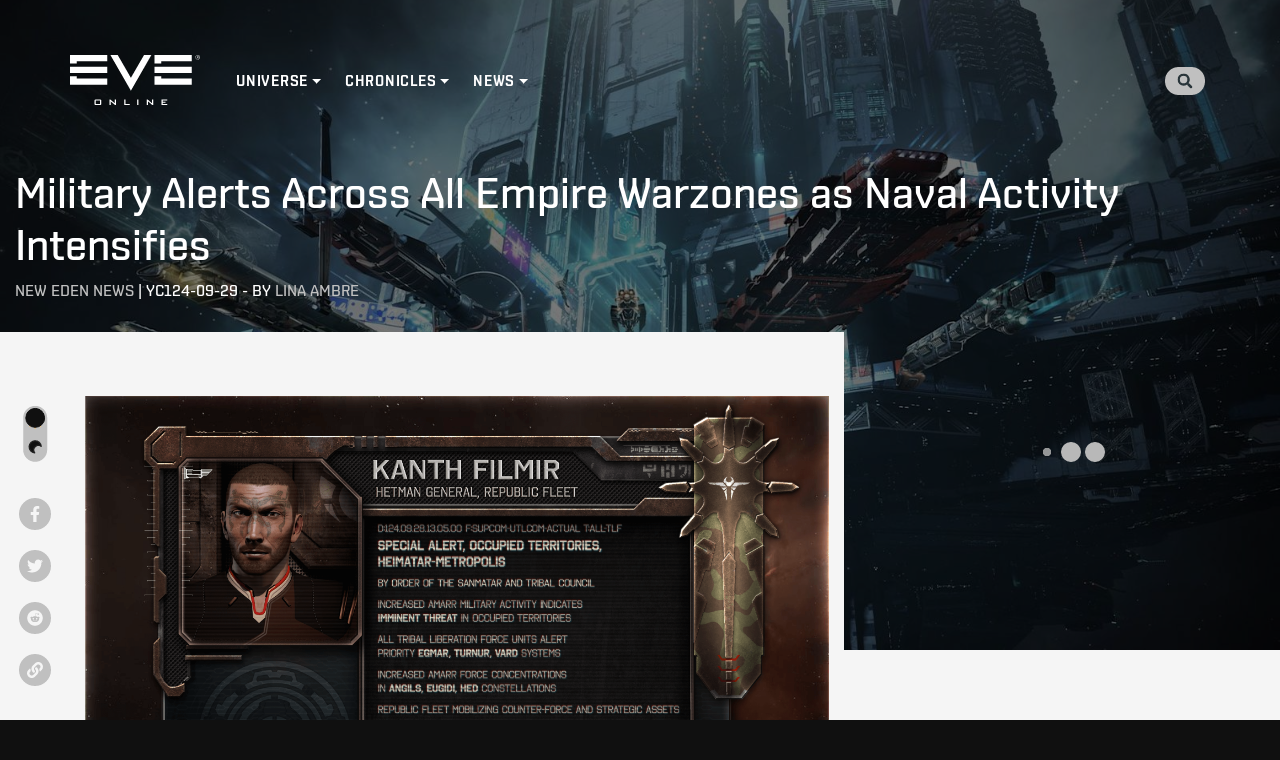

--- FILE ---
content_type: text/html; charset=utf-8
request_url: https://universe.eveonline.com/new-eden-news/military-alerts-across-all-empire-warzones-as-naval-activity-intensifies
body_size: 16238
content:
<!DOCTYPE html><html lang="en" data-build-id="v1.10"><head><link data-react-helmet="true" rel="manifest" href="/manifest.json"/><link data-react-helmet="true" rel="sitemap" type="application/xml" title="Sitemap" href="/sitemap.xml"/><link data-react-helmet="true" type="image/x-icon" rel="icon" href="https://web.ccpgamescdn.com/forums/img/eve_favicon.ico"/><link data-react-helmet="true" rel="search" type="application/opensearchdescription+xml" title="EVE Universe" href="/opensearch.xml"/><meta data-react-helmet="true" name="theme-color" content="#101112"/><meta data-react-helmet="true" property="og:site_name" content="EVE Universe"/><meta data-react-helmet="true" property="og:url" content="https://universe.eveonline.com/new-eden-news/military-alerts-across-all-empire-warzones-as-naval-activity-intensifies"/><meta data-react-helmet="true" property="og:title" content="Military Alerts Across All Empire Warzones as Naval Activity Intensifies"/><meta data-react-helmet="true" property="og:type" content="article"/><meta data-react-helmet="true" name="description" content="Above: communique from Minmatar Republic Fleet Hetman General Kanth Filmir CONCORD Conflict Monitors Sound Alarm as &quot;Big 4&quot; Empires Issue Series of Alerts Yulai, Genesis – A series of military alerts issued yesterday by military authorities within each of the &quot;Big 4&quot; empires has led to CONCORD conflict monitors to raise the war threat levels for the core territories of New Eden to their highest since the Equilbrium of Mankind Crisis of mid YC123. The interstellar security and diplomacy organization [...]"/><meta data-react-helmet="true" property="og:description" content="Above: communique from Minmatar Republic Fleet Hetman General Kanth Filmir CONCORD Conflict Monitors Sound Alarm as &quot;Big 4&quot; Empires Issue Series of Alerts Yulai, Genesis – A series of military alerts issued yesterday by military authorities within each of the &quot;Big 4&quot; empires has led to CONCORD conflict monitors to raise the war threat levels for the core territories of New Eden to their highest since the Equilbrium of Mankind Crisis of mid YC123. The interstellar security and diplomacy organization [...]"/><meta data-react-helmet="true" property="article:published_time" content="2022-09-29T00:00:00Z"/><meta data-react-helmet="true" property="article:modified_time " content="2022-09-29T11:23:45Z"/><meta data-react-helmet="true" property="article:section" content="New Eden News"/><meta data-react-helmet="true" name="twitter:label1" content="Category"/><meta data-react-helmet="true" name="twitter:data1" content="New Eden News"/><meta data-react-helmet="true" name="twitter:card" content="summary_large_image"/><meta data-react-helmet="true" name="twitter:image" content="https://images.ctfassets.net/1gqwxa4vbed9/HSFn7BtofAgfOSP9ADi2T/0aa603fce4c875dd04788168c58311c0/corporations.jpg?w=1200&amp;h=630&amp;fm=jpg&amp;q=75"/><meta data-react-helmet="true" property="og:image" content="https://images.ctfassets.net/1gqwxa4vbed9/HSFn7BtofAgfOSP9ADi2T/0aa603fce4c875dd04788168c58311c0/corporations.jpg?w=1200&amp;h=630&amp;fm=jpg&amp;q=75"/><meta data-react-helmet="true" property="article:author" content="Lina Ambre"/><meta data-react-helmet="true" name="twitter:label2" content="Author"/><meta data-react-helmet="true" name="twitter:data2" content="Lina Ambre"/><title data-react-helmet="true">Military Alerts Across All Empire Warzones as Naval Activity Intensifies | EVE Universe</title><link rel="preconnect" href="https://www.google-analytics.com" crossorigin="anonymous"/><link rel="preconnect" href="https://www.googletagmanager.com" crossorigin="anonymous"/><link rel="preconnect" href="https://web.ccpgamescdn.com" crossorigin="anonymous"/><link rel="preconnect" href="https://fonts.googleapis.com"/><link rel="preconnect" href="https://fonts.gstatic.com" crossorigin="anonymous"/><link rel="prefetch" href="https://web.ccpgamescdn.com/aws/webfonts/shentox/webfonts-2.0/Shentox-SemiBold.woff2" as="font" type="font/woff2" crossorigin="anonymous"/><link rel="preload" href="https://web.ccpgamescdn.com/aws/webfonts/shentox/webfonts-2.0/Shentox-Medium.woff2" as="font" type="font/woff2" crossorigin="anonymous"/><link rel="preload" href="https://web.ccpgamescdn.com/aws/webfonts/shentox/webfonts-2.0/Shentox-Light.woff2" as="font" type="font/woff2" crossorigin="anonymous"/><link rel="preload" href="https://web.ccpgamescdn.com/aws/webfonts/shentox/webfonts-2.0/Shentox-Regular.woff2" as="font" type="font/woff2" crossorigin="anonymous"/><script language="text/javascript" src="/util/dark-mode.js"></script><link rel="preconnect" href="https://fonts.gstatic.com" crossorigin /><meta charSet="utf-8"/><meta name="viewport" content="width=device-width"/><meta name="next-head-count" content="2"/><link rel="preload" href="/_next/static/css/dda7dbc66bb3f6bcb50f.css" as="style"/><link rel="stylesheet" href="/_next/static/css/dda7dbc66bb3f6bcb50f.css" data-n-g=""/><link rel="preload" href="/_next/static/css/8561950b58ad5d2b977f.css" as="style"/><link rel="stylesheet" href="/_next/static/css/8561950b58ad5d2b977f.css" data-n-p=""/><noscript data-n-css=""></noscript><script defer="" nomodule="" src="/_next/static/chunks/polyfills-a40ef1678bae11e696dba45124eadd70.js"></script><script src="/_next/static/chunks/webpack-117468c36f0b5c60dbb6.js" defer=""></script><script src="/_next/static/chunks/framework-09a88f8e6a8ced89af74.js" defer=""></script><script src="/_next/static/chunks/main-a7e7b44245137578cb54.js" defer=""></script><script src="/_next/static/chunks/pages/_app-566f2044bb081dc84777.js" defer=""></script><script src="/_next/static/chunks/802-99f1cabe62751bfbb78c.js" defer=""></script><script src="/_next/static/chunks/219-66959fec571b3026bdff.js" defer=""></script><script src="/_next/static/chunks/pages/%5Bcategory%5D/%5Barticle%5D-d26fe37491345cfc1855.js" defer=""></script><script src="/_next/static/v1.10/_buildManifest.js" defer=""></script><script src="/_next/static/v1.10/_ssgManifest.js" defer=""></script><style data-href="https://fonts.googleapis.com/css2?family=Titillium+Web:ital,wght@0,300;0,400;0,600;0,700;1,300&display=swap">@font-face{font-family:'Titillium Web';font-style:italic;font-weight:300;font-display:swap;src:url(https://fonts.gstatic.com/s/titilliumweb/v17/NaPFcZTIAOhVxoMyOr9n_E7fdMbepI5zZQ.woff) format('woff')}@font-face{font-family:'Titillium Web';font-style:normal;font-weight:300;font-display:swap;src:url(https://fonts.gstatic.com/s/titilliumweb/v17/NaPDcZTIAOhVxoMyOr9n_E7ffGjEKI8.woff) format('woff')}@font-face{font-family:'Titillium Web';font-style:normal;font-weight:400;font-display:swap;src:url(https://fonts.gstatic.com/s/titilliumweb/v17/NaPecZTIAOhVxoMyOr9n_E7fRMc.woff) format('woff')}@font-face{font-family:'Titillium Web';font-style:normal;font-weight:600;font-display:swap;src:url(https://fonts.gstatic.com/s/titilliumweb/v17/NaPDcZTIAOhVxoMyOr9n_E7ffBzCKI8.woff) format('woff')}@font-face{font-family:'Titillium Web';font-style:normal;font-weight:700;font-display:swap;src:url(https://fonts.gstatic.com/s/titilliumweb/v17/NaPDcZTIAOhVxoMyOr9n_E7ffHjDKI8.woff) format('woff')}@font-face{font-family:'Titillium Web';font-style:italic;font-weight:300;font-display:swap;src:url(https://fonts.gstatic.com/s/titilliumweb/v17/NaPFcZTIAOhVxoMyOr9n_E7fdMbepI5Db5ycm2A2xcCP.woff2) format('woff2');unicode-range:U+0100-02AF,U+0304,U+0308,U+0329,U+1E00-1E9F,U+1EF2-1EFF,U+2020,U+20A0-20AB,U+20AD-20C0,U+2113,U+2C60-2C7F,U+A720-A7FF}@font-face{font-family:'Titillium Web';font-style:italic;font-weight:300;font-display:swap;src:url(https://fonts.gstatic.com/s/titilliumweb/v17/NaPFcZTIAOhVxoMyOr9n_E7fdMbepI5DYZycm2A2xQ.woff2) format('woff2');unicode-range:U+0000-00FF,U+0131,U+0152-0153,U+02BB-02BC,U+02C6,U+02DA,U+02DC,U+0304,U+0308,U+0329,U+2000-206F,U+2074,U+20AC,U+2122,U+2191,U+2193,U+2212,U+2215,U+FEFF,U+FFFD}@font-face{font-family:'Titillium Web';font-style:normal;font-weight:300;font-display:swap;src:url(https://fonts.gstatic.com/s/titilliumweb/v17/NaPDcZTIAOhVxoMyOr9n_E7ffGjEGIVzY5abuWIGxA.woff2) format('woff2');unicode-range:U+0100-02AF,U+0304,U+0308,U+0329,U+1E00-1E9F,U+1EF2-1EFF,U+2020,U+20A0-20AB,U+20AD-20C0,U+2113,U+2C60-2C7F,U+A720-A7FF}@font-face{font-family:'Titillium Web';font-style:normal;font-weight:300;font-display:swap;src:url(https://fonts.gstatic.com/s/titilliumweb/v17/NaPDcZTIAOhVxoMyOr9n_E7ffGjEGItzY5abuWI.woff2) format('woff2');unicode-range:U+0000-00FF,U+0131,U+0152-0153,U+02BB-02BC,U+02C6,U+02DA,U+02DC,U+0304,U+0308,U+0329,U+2000-206F,U+2074,U+20AC,U+2122,U+2191,U+2193,U+2212,U+2215,U+FEFF,U+FFFD}@font-face{font-family:'Titillium Web';font-style:normal;font-weight:400;font-display:swap;src:url(https://fonts.gstatic.com/s/titilliumweb/v17/NaPecZTIAOhVxoMyOr9n_E7fdM3mDaZRbryhsA.woff2) format('woff2');unicode-range:U+0100-02AF,U+0304,U+0308,U+0329,U+1E00-1E9F,U+1EF2-1EFF,U+2020,U+20A0-20AB,U+20AD-20C0,U+2113,U+2C60-2C7F,U+A720-A7FF}@font-face{font-family:'Titillium Web';font-style:normal;font-weight:400;font-display:swap;src:url(https://fonts.gstatic.com/s/titilliumweb/v17/NaPecZTIAOhVxoMyOr9n_E7fdMPmDaZRbrw.woff2) format('woff2');unicode-range:U+0000-00FF,U+0131,U+0152-0153,U+02BB-02BC,U+02C6,U+02DA,U+02DC,U+0304,U+0308,U+0329,U+2000-206F,U+2074,U+20AC,U+2122,U+2191,U+2193,U+2212,U+2215,U+FEFF,U+FFFD}@font-face{font-family:'Titillium Web';font-style:normal;font-weight:600;font-display:swap;src:url(https://fonts.gstatic.com/s/titilliumweb/v17/NaPDcZTIAOhVxoMyOr9n_E7ffBzCGIVzY5abuWIGxA.woff2) format('woff2');unicode-range:U+0100-02AF,U+0304,U+0308,U+0329,U+1E00-1E9F,U+1EF2-1EFF,U+2020,U+20A0-20AB,U+20AD-20C0,U+2113,U+2C60-2C7F,U+A720-A7FF}@font-face{font-family:'Titillium Web';font-style:normal;font-weight:600;font-display:swap;src:url(https://fonts.gstatic.com/s/titilliumweb/v17/NaPDcZTIAOhVxoMyOr9n_E7ffBzCGItzY5abuWI.woff2) format('woff2');unicode-range:U+0000-00FF,U+0131,U+0152-0153,U+02BB-02BC,U+02C6,U+02DA,U+02DC,U+0304,U+0308,U+0329,U+2000-206F,U+2074,U+20AC,U+2122,U+2191,U+2193,U+2212,U+2215,U+FEFF,U+FFFD}@font-face{font-family:'Titillium Web';font-style:normal;font-weight:700;font-display:swap;src:url(https://fonts.gstatic.com/s/titilliumweb/v17/NaPDcZTIAOhVxoMyOr9n_E7ffHjDGIVzY5abuWIGxA.woff2) format('woff2');unicode-range:U+0100-02AF,U+0304,U+0308,U+0329,U+1E00-1E9F,U+1EF2-1EFF,U+2020,U+20A0-20AB,U+20AD-20C0,U+2113,U+2C60-2C7F,U+A720-A7FF}@font-face{font-family:'Titillium Web';font-style:normal;font-weight:700;font-display:swap;src:url(https://fonts.gstatic.com/s/titilliumweb/v17/NaPDcZTIAOhVxoMyOr9n_E7ffHjDGItzY5abuWI.woff2) format('woff2');unicode-range:U+0000-00FF,U+0131,U+0152-0153,U+02BB-02BC,U+02C6,U+02DA,U+02DC,U+0304,U+0308,U+0329,U+2000-206F,U+2074,U+20AC,U+2122,U+2191,U+2193,U+2212,U+2215,U+FEFF,U+FFFD}</style></head><body><div id="__next"><div class="navigation menu_navigation__2hhFS"><nav class="navbar menu_navbar__2iFdR navbar navbar-expand-lg navbar-dark sticky-top"><a href="/" class="brand menu_brand__32msk navbar-brand"><svg width="130" fill="#fff" height="100%" viewBox="0 0 130 51" preserveAspectRatio="xMidYMid meet" xmlns="http://www.w3.org/2000/svg"><path d="M0 18.1038H37.2437V11.7624H0V18.1038ZM0 8.53815H6.73212C6.73212 8.53815 6.73212 6.95208 6.73212 6.36165C7.68145 6.36165 37.2437 6.36165 37.2437 6.36165V0.0144653H0V8.53815ZM6.73212 21.2991H0V29.8459H37.2437V23.5016C37.2437 23.5016 7.68145 23.5016 6.73212 23.5016C6.73212 22.9083 6.73212 21.2991 6.73212 21.2991ZM91.257 21.2991H84.5278V29.8459H121.769V23.5016C121.769 23.5016 92.2035 23.5016 91.2541 23.5016C91.257 22.9083 91.257 21.2991 91.257 21.2991ZM60.893 22.8215C60.0942 21.4409 47.7211 0.0144653 47.7211 0.0144653H40.3985L60.893 35.6779L81.373 0.0144653H74.0447C74.0447 0.0144653 61.6889 21.4409 60.893 22.8215ZM84.5307 0.0144653V8.53815H91.2599C91.2599 8.53815 91.2599 6.95208 91.2599 6.36165C92.2092 6.36165 121.774 6.36165 121.774 6.36165V0.0144653H84.5307ZM84.5307 18.1038H121.772V11.7624H84.5307V18.1038Z" fill="#fff"></path><path d="M24.5233 45.8484C24.5233 45.3535 24.6159 45.0149 24.8041 44.8296C24.9893 44.6473 25.3482 44.5547 25.8807 44.5547H29.9009C30.4364 44.5547 30.7981 44.6444 30.9863 44.8296C31.1715 45.012 31.267 45.3506 31.267 45.8484V48.7427C31.267 49.2463 31.1715 49.5879 30.9863 49.7673C30.7981 49.9496 30.4364 50.0423 29.9009 50.0423H25.8836C25.3482 50.0423 24.9922 49.9525 24.807 49.7673C24.6188 49.5879 24.5262 49.2463 24.5262 48.7427V45.8484H24.5233ZM25.7997 49.009H29.9935V45.533H25.7997V49.009Z" fill="#fff"></path><path d="M39.5099 50.0394V44.5547H40.3811L44.245 47.7876C44.3753 47.8976 44.4939 47.996 44.5923 48.0886C44.6936 48.187 44.7862 48.2825 44.8702 48.3809C44.8499 48.077 44.8354 47.8571 44.8297 47.7297C44.8239 47.5995 44.8181 47.5011 44.8181 47.4316V44.5547H45.9613V50.0394H45.0901L41.0613 46.6502C40.9629 46.5633 40.879 46.4852 40.8066 46.4157C40.7342 46.3463 40.6677 46.2768 40.604 46.2015C40.6214 46.3723 40.6329 46.5315 40.6445 46.682C40.6503 46.8325 40.6532 46.9627 40.6532 47.0727V50.0365H39.5099V50.0394Z" fill="#fff"></path><path d="M54.3229 50.0394V44.5547H55.5993V49.0061H59.7121V50.0365H54.3229V50.0394Z" fill="#fff"></path><path d="M67.1447 50.0394V44.5547H68.421V50.0394H67.1447Z" fill="#fff"></path><path d="M76.7769 50.0394V44.5547H77.6509L81.5148 47.7876C81.648 47.8976 81.7637 47.996 81.865 48.0886C81.9663 48.187 82.0589 48.2825 82.14 48.3809C82.1197 48.077 82.1052 47.8571 82.0995 47.7297C82.0908 47.5995 82.0879 47.5011 82.0879 47.4316V44.5547H83.2282V50.0394H82.357L78.3282 46.6502C78.2298 46.5633 78.1459 46.4852 78.0706 46.4157C78.0011 46.3463 77.9317 46.2768 77.8709 46.2015C77.8883 46.3723 77.9027 46.5315 77.9085 46.682C77.9201 46.8325 77.923 46.9627 77.923 47.0727V50.0365H76.7769V50.0394Z" fill="#fff"></path><path d="M91.5869 50.0394V44.5547H97.1961V45.4895H92.8662V46.7109H95.3871V47.6458H92.8662V49.0032H97.2481V50.0336H91.5869V50.0394Z" fill="#fff"></path><path d="M130 2.28649C130 3.57156 129.004 4.57298 127.713 4.57298C126.423 4.57298 125.427 3.57156 125.427 2.28649C125.427 1.00142 126.423 0 127.713 0C129.004 0 130 1.00142 130 2.28649ZM125.783 2.28649C125.783 3.38053 126.605 4.24882 127.713 4.24882C128.819 4.24882 129.644 3.38343 129.644 2.28649C129.644 1.19245 128.819 0.327055 127.713 0.327055C126.608 0.324161 125.783 1.19245 125.783 2.28649Z" fill="#fff"></path><path d="M128.055 2.39645C128.402 2.33567 128.7 2.13307 128.7 1.67867C128.7 1.21848 128.443 0.966675 127.864 0.966675H126.877V3.5368H127.195V2.39645H127.728L128.452 3.5397H128.822L128.055 2.39645ZM127.612 2.12729H127.195V1.23584H127.774C128.087 1.23584 128.385 1.31978 128.385 1.67867C128.385 2.11571 128 2.12729 127.612 2.12729Z" fill="#fff"></path><defs><clipPath id="clip0"><rect width="130" height="50.0394" fill="white"></rect></clipPath></defs></svg><span class="sr-only">Home</span></a><button aria-controls="responsive-navbar-nav" type="button" aria-label="Toggle navigation" class="toggler menu_toggler__3ywHL navbar-toggler collapsed"><span></span><span></span><span></span></button><div class="navbar-collapse navbar-collapse collapse" id="top-menu"><div class="mr-auto navbar-nav"><div class="dropdown menu_dropdown__2iv2S nav-item dropdown"><a aria-haspopup="true" aria-expanded="false" href="#" class="dropdown-toggle nav-link" role="button">Universe</a></div><div class="dropdown menu_dropdown__2iv2S nav-item dropdown"><a aria-haspopup="true" aria-expanded="false" href="#" class="dropdown-toggle nav-link" role="button">Chronicles</a></div><div class="dropdown menu_dropdown__2iv2S nav-item dropdown"><a aria-haspopup="true" aria-expanded="false" href="#" class="dropdown-toggle nav-link" role="button">News</a></div></div><div class="ml-auto my-2 my-lg-0 navbar-nav"><a class="nav-link search-overlay-link search_search-overlay-link__3rVq5" href="/search"><div class="search-icon search_search-icon__2APql"><svg xmlns="http://www.w3.org/2000/svg" width="15" height="15" fill="none" viewBox="0 0 15 15"><path fill="#29353A" d="M14.796 12.969l-2.921-2.921a.703.703 0 00-.498-.205h-.478A6.093 6.093 0 006.094 0a6.093 6.093 0 100 12.186c1.415 0 2.716-.48 3.75-1.289v.478c0 .187.074.366.206.498l2.92 2.92a.7.7 0 00.994 0l.83-.829a.706.706 0 00.002-.995zM6.094 9.843a3.748 3.748 0 01-3.75-3.75 3.748 3.748 0 013.75-3.75 3.748 3.748 0 013.75 3.75 3.748 3.748 0 01-3.75 3.75z"></path></svg></div></a></div></div><div class="navbar-right-anchor"></div></nav></div><section class="hero hero_hero__53VFe hero-article hero_hero-article__17CZ8 hero-overlay hero_hero-overlay__EnAnj" style="background-image:url(https://images.ctfassets.net/1gqwxa4vbed9/HSFn7BtofAgfOSP9ADi2T/0aa603fce4c875dd04788168c58311c0/corporations.jpg?w=1600&amp;fm=jpg&amp;fl=progressive&amp;q=80)"><div class="container container hero_container__3zVWA undefined"><h1 class="typography_typography__1A31- typography_h1__1Ep08 typography_uppercase__3ovMa articeDetail hero_articeDetail__qJU2s">Military Alerts Across All Empire Warzones as Naval Activity Intensifies</h1><div class="dateAuth hero_dateAuth__2VObP"><a href="/new-eden-news">New Eden News</a> | <span>YC124-09-29</span> - <!-- --> By <a href="/author/lina-ambre">Lina Ambre</a></div></div></section><div style="background-image:url()"><div class="article-container container_article-container__1BAvs"><div class="container content-container container_content-container__2yPq_"><div class="row"><div class="col order-1 order-lg-1 col-12 col-lg-8 pr-lg-4 content-column"><div class="row article_articleContent__1Qj7V"><div class="col-12 col-lg-1"><div class="article_leftButtons__-V-0B"><div class="theme-toggler_theme_toggler__3Zrbc"><span class="theme-toggler_style_toggle__31XWF"><div class="theme-toggler_icon__3obVb theme-toggler_sun__HzPpc" title="Light mode"><svg xmlns="http://www.w3.org/2000/svg" width="1em" height="1em" aria-hidden="true" class="iconify sun-icon" data-icon="feather-sun" data-inline="false" transform="rotate(360)" viewBox="0 0 24 24"><g fill="none" stroke="currentColor" stroke-linecap="round" stroke-linejoin="round" stroke-width="2"><circle fill="#ffbb52" cx="12" cy="12" r="5"></circle><path d="M12 1v2M12 21v2M4.22 4.22l1.42 1.42M18.36 18.36l1.42 1.42M1 12h2M21 12h2M4.22 19.78l1.42-1.42M18.36 5.64l1.42-1.42"></path></g></svg></div><div class="theme-toggler_icon__3obVb theme-toggler_moon__2jiKQ" title="Dark mode"><svg xmlns="http://www.w3.org/2000/svg" width="1em" height="1em" aria-hidden="true" class="iconify moon-icon" data-icon="feather-moon" data-inline="false" transform="rotate(360)" viewBox="0 0 24 24"><path fill="#101010" stroke="currentColor" stroke-linecap="round" stroke-linejoin="round" stroke-width="2" d="M21 12.79A9 9 0 1111.21 3 7 7 0 0021 12.79z"></path></svg></div></span></div><div class="social-share_social__IoVSB"><a href="https://www.facebook.com/sharer/sharer.php?u=https://universe.eveonline.com/id/GZbep9CclRVb1GRlV2OGj/military-alerts-across-all-empire-warzones-as-naval-activity-intensifies" target="_blank" rel="noreferrer"><svg aria-hidden="true" focusable="false" data-prefix="fab" data-icon="facebook-f" class="svg-inline--fa fa-facebook-f fa-w-10 " role="img" xmlns="http://www.w3.org/2000/svg" viewBox="0 0 320 512"><path fill="currentColor" d="M279.14 288l14.22-92.66h-88.91v-60.13c0-25.35 12.42-50.06 52.24-50.06h40.42V6.26S260.43 0 225.36 0c-73.22 0-121.08 44.38-121.08 124.72v70.62H22.89V288h81.39v224h100.17V288z"></path></svg></a><a href="https://twitter.com/share?url=https://universe.eveonline.com/id/GZbep9CclRVb1GRlV2OGj/military-alerts-across-all-empire-warzones-as-naval-activity-intensifies" target="_blank" rel="noreferrer"><svg aria-hidden="true" focusable="false" data-prefix="fab" data-icon="twitter" class="svg-inline--fa fa-twitter fa-w-16 " role="img" xmlns="http://www.w3.org/2000/svg" viewBox="0 0 512 512"><path fill="currentColor" d="M459.37 151.716c.325 4.548.325 9.097.325 13.645 0 138.72-105.583 298.558-298.558 298.558-59.452 0-114.68-17.219-161.137-47.106 8.447.974 16.568 1.299 25.34 1.299 49.055 0 94.213-16.568 130.274-44.832-46.132-.975-84.792-31.188-98.112-72.772 6.498.974 12.995 1.624 19.818 1.624 9.421 0 18.843-1.3 27.614-3.573-48.081-9.747-84.143-51.98-84.143-102.985v-1.299c13.969 7.797 30.214 12.67 47.431 13.319-28.264-18.843-46.781-51.005-46.781-87.391 0-19.492 5.197-37.36 14.294-52.954 51.655 63.675 129.3 105.258 216.365 109.807-1.624-7.797-2.599-15.918-2.599-24.04 0-57.828 46.782-104.934 104.934-104.934 30.213 0 57.502 12.67 76.67 33.137 23.715-4.548 46.456-13.32 66.599-25.34-7.798 24.366-24.366 44.833-46.132 57.827 21.117-2.273 41.584-8.122 60.426-16.243-14.292 20.791-32.161 39.308-52.628 54.253z"></path></svg></a><a href="https://www.reddit.com/submit?url=https://universe.eveonline.com/id/GZbep9CclRVb1GRlV2OGj/military-alerts-across-all-empire-warzones-as-naval-activity-intensifies" target="_blank" rel="noreferrer"><svg aria-hidden="true" focusable="false" data-prefix="fab" data-icon="reddit" class="svg-inline--fa fa-reddit fa-w-16 " role="img" xmlns="http://www.w3.org/2000/svg" viewBox="0 0 512 512"><path fill="currentColor" d="M201.5 305.5c-13.8 0-24.9-11.1-24.9-24.6 0-13.8 11.1-24.9 24.9-24.9 13.6 0 24.6 11.1 24.6 24.9 0 13.6-11.1 24.6-24.6 24.6zM504 256c0 137-111 248-248 248S8 393 8 256 119 8 256 8s248 111 248 248zm-132.3-41.2c-9.4 0-17.7 3.9-23.8 10-22.4-15.5-52.6-25.5-86.1-26.6l17.4-78.3 55.4 12.5c0 13.6 11.1 24.6 24.6 24.6 13.8 0 24.9-11.3 24.9-24.9s-11.1-24.9-24.9-24.9c-9.7 0-18 5.8-22.1 13.8l-61.2-13.6c-3-.8-6.1 1.4-6.9 4.4l-19.1 86.4c-33.2 1.4-63.1 11.3-85.5 26.8-6.1-6.4-14.7-10.2-24.1-10.2-34.9 0-46.3 46.9-14.4 62.8-1.1 5-1.7 10.2-1.7 15.5 0 52.6 59.2 95.2 132 95.2 73.1 0 132.3-42.6 132.3-95.2 0-5.3-.6-10.8-1.9-15.8 31.3-16 19.8-62.5-14.9-62.5zM302.8 331c-18.2 18.2-76.1 17.9-93.6 0-2.2-2.2-6.1-2.2-8.3 0-2.5 2.5-2.5 6.4 0 8.6 22.8 22.8 87.3 22.8 110.2 0 2.5-2.2 2.5-6.1 0-8.6-2.2-2.2-6.1-2.2-8.3 0zm7.7-75c-13.6 0-24.6 11.1-24.6 24.9 0 13.6 11.1 24.6 24.6 24.6 13.8 0 24.9-11.1 24.9-24.6 0-13.8-11-24.9-24.9-24.9z"></path></svg></a><a href="https://universe.eveonline.com/id/GZbep9CclRVb1GRlV2OGj/military-alerts-across-all-empire-warzones-as-naval-activity-intensifies" rel="nofollow"><div><svg aria-hidden="true" focusable="false" data-prefix="fas" data-icon="link" class="svg-inline--fa fa-link fa-w-16 social-share_icon__dhjn4" role="img" xmlns="http://www.w3.org/2000/svg" viewBox="0 0 512 512"><path fill="currentColor" d="M326.612 185.391c59.747 59.809 58.927 155.698.36 214.59-.11.12-.24.25-.36.37l-67.2 67.2c-59.27 59.27-155.699 59.262-214.96 0-59.27-59.26-59.27-155.7 0-214.96l37.106-37.106c9.84-9.84 26.786-3.3 27.294 10.606.648 17.722 3.826 35.527 9.69 52.721 1.986 5.822.567 12.262-3.783 16.612l-13.087 13.087c-28.026 28.026-28.905 73.66-1.155 101.96 28.024 28.579 74.086 28.749 102.325.51l67.2-67.19c28.191-28.191 28.073-73.757 0-101.83-3.701-3.694-7.429-6.564-10.341-8.569a16.037 16.037 0 0 1-6.947-12.606c-.396-10.567 3.348-21.456 11.698-29.806l21.054-21.055c5.521-5.521 14.182-6.199 20.584-1.731a152.482 152.482 0 0 1 20.522 17.197zM467.547 44.449c-59.261-59.262-155.69-59.27-214.96 0l-67.2 67.2c-.12.12-.25.25-.36.37-58.566 58.892-59.387 154.781.36 214.59a152.454 152.454 0 0 0 20.521 17.196c6.402 4.468 15.064 3.789 20.584-1.731l21.054-21.055c8.35-8.35 12.094-19.239 11.698-29.806a16.037 16.037 0 0 0-6.947-12.606c-2.912-2.005-6.64-4.875-10.341-8.569-28.073-28.073-28.191-73.639 0-101.83l67.2-67.19c28.239-28.239 74.3-28.069 102.325.51 27.75 28.3 26.872 73.934-1.155 101.96l-13.087 13.087c-4.35 4.35-5.769 10.79-3.783 16.612 5.864 17.194 9.042 34.999 9.69 52.721.509 13.906 17.454 20.446 27.294 10.606l37.106-37.106c59.271-59.259 59.271-155.699.001-214.959z"></path></svg></div></a></div></div></div><div class="col-12 col-lg-11"><article id="2oM1FEcqhxQGDjqcDazizG" class="base-layout layouts_base-layout__viuRx default"><p><img src="//images.ctfassets.net/1gqwxa4vbed9/67JuTKrflLF5iMk2AqV2rT/dd10822bed8e342abaf862134a8b1f79/kanth_2.png" alt="Kanth_2"/>
<em>Above: communique from Minmatar Republic Fleet Hetman General Kanth Filmir</em></p>
<h3 id="concord-conflict-monitors-sound-alarm-as-big-4-empires-issue-series-of-alerts">CONCORD Conflict Monitors Sound Alarm as &quot;Big 4&quot; Empires Issue Series of Alerts</h3>
<p>Yulai, Genesis – A series of military alerts issued yesterday by military authorities within each of the &quot;Big 4&quot; empires has led to CONCORD conflict monitors to raise the war threat levels for the core territories of New Eden to their highest since the Equilbrium of Mankind Crisis of mid YC123. The interstellar security and diplomacy organization has attempted to seek a resolution of building conflicts, involving increased military confrontation between both the Amarr Empire and Minmatar Republic, and the Caldari State and Gallente Federation, but with signal failure due to disintegrating faith in the institution and its offshoot EDENCOM.</p>
<p>The role of EDENCOM has come under particularly intense scrutiny for its apparent acquiescence in the militarization by the Amarr Empire of the captured Triglavian Stellar Transmuter site located in Arshat system, Domain region. While EDENCOM maintains its operations to contain the Triglavian Collective, probe the occupied systems of Pochven, and repel Triglavian incursions, the course of absolute neutrality that Provost Marshal Kasiha Valkanir has set her organision on has been described as a &quot;tissue of lies and obfuscation&quot; by Ambassador Keitan Yun, the Minmatar delegate to the CONCORD Inner Circle.</p>
<p>The Secure Commerce Commission has also reported increased market volatility and unusual movements on the securities and currency trading exchanges, however much of this has been attributed to shifting patterns of capsuleer trading, alongside the market jitters raised by an atmosphere of conflict and uncertainty within the core empires.</p>
<p><img src="//images.ctfassets.net/1gqwxa4vbed9/607HDG7sMWSTzMCbycWkzB/49e449aa25b1392c20f738f752b035e1/sirdan_2.png" alt="Sirdan_2"/>
<em>Above: communique from Imperial Navy Captain Marshal Sirdan xer Qosh</em></p>
<h3 id="empire-and-republic-military-leaders-issue-alerts-over-transmuter-occupied-systems-in-amarr-minmatar-warzone">Empire and Republic Military Leaders Issue Alerts Over Transmuter Occupied Systems in Amarr-Minmatar Warzone</h3>
<p>Heimatar &amp; Metropolis – Yesterday&#x27;s flurry of military communiques began with a &quot;special alert&quot; issued by Hetman General Kanth Filmir of the Republic Fleet, focusing principally on the systems where the Amarr Empire has erected &quot;Prototype Stellar Transmuters&quot;, together with the surrounding constellations. The Egmar, Turnur, and Vard systems are considered a high priority for the Republic&#x27;s mobilization and call for priority action, with grave concerns over the stellar transmuters being activated heightened by increased Amarr activity.</p>
<p>The Amarr Empire&#x27;s establishment of the stellar transmuters in Egmar, Turnur, and Vard outraged the interstellar community and brought particularly sharp condemnation from the Minmatar Republic and its longtime ally the Gallente Federation. Even the Caldari State&#x27;s diplomatic stance has demonstrated significant concern, though has stopped short of adverse comment on the Empire&#x27;s activities in the Angils, Eugidi, and Hed constellations. Captain Marshal Sirdan xer Qosh of the Imperial Navy swiftly responded to the Minmatar mobilization call by issuing an &quot;Imperial Defence Alert&quot; to Amarr and loyalist forces in the so-called &quot;Rebel Provinces&quot; – the Amarr Empire&#x27;s internal designation for the territories of the Minmatar Republic.</p>
<p>The Amarr occupation of much of the warzone by Imperial forces has been underpinned by the performance of the 24th Imperial Crusade capsuleer militia, which has withstood multiple assaults and guerilla warfare actions by the Minmatar Tribal Liberation Force. Even so, the boldness of the Empire&#x27;s decision to test such technology as the stellar transmuters in an active warzone has raised fears of the inherent dangers and speculation that Imperial scientists are aware that these experiments risk extreme catastrophe in the systems they are carried out in.</p>
<p><img src="//images.ctfassets.net/1gqwxa4vbed9/6DsJACwM7xb65sx2ReQuEn/59b7721977d9bfd3e76d5a436db61439/foriana_2.png" alt="Foriana_2"/>
<em>Above: communique from Federation Navy Vice Admiral Foriana Revelli</em></p>
<h3 id="caldari-state-and-gallente-federation-push-military-and-logistical-buildups-to-new-heights-as-military-authorities-give-orders-to-militias">Caldari State and Gallente Federation Push Military and Logistical Buildups to New Heights as Military Authorities Give Orders to Militias</h3>
<p>Athounon, Placid – Despite cluster-wide alarm at the developing crisis, the Gallente Federation&#x27;s response to the intensified confrontation between the Amarr Empire and Minmatar Republic was to issue an &quot;all forces alert&quot; that appeared to foreshadow a new offensive into the Caldari-occupied system of Athounon in Placid region. Following weeks of military and infrastructure buildup by both the Federation and State, the communique from Vice Admiral Foriana Revelli indicated that an &quot;Expeditionary Force Athounon&quot; was mobilizing and reaffirmed the priority the Federation Navy places on controlling Athounon.</p>
<p>The importance of the Amygnon system, where the Federation has built a new stargate, and the industrializion of the nearby Jufvitte, were also indicated, suggesting that the Federation intends a lightning strike to establish some form of bridgehead in Athounon. The Caldari State responded to this escalation by the Federation by issuing special orders to the State Protectorate militia, praising the &quot;exemplary Serthould campaign&quot; and exhorting all Caldari forces to maintain control of Athounon and the surrounding Serthould constellation. Reports from independent monitoring services and industrial analysts have indicated a massive buildup of logistics and military infrastructure in the Samanuni system, as well as nearby Onnamon, apparently aimed at supporting the next phase of the Samanuni stargate connection building efforts the State has also been pursuing.</p>
<p><img src="//images.ctfassets.net/1gqwxa4vbed9/uRk2B8dWytnnYQ4FQAI6t/a86d256d3427b9c7be6ecf968604a013/heika_2.png" alt="Heika_2"/>
<em>Above: communique from Caldari Navy Brigadier General Heika Torigo</em></p>
<h3 id="in-other-news">In Other News</h3>
<ul>
<li>
<p>Kimotoro Stock Exchange Experiences Massive Swings in Financial and Commodities Activity as Crisis and Military Mobilization Impact Markets</p>
</li>
<li>
<p>Sanmatar Maleatu Shakor Summons Tribal Council for Emergency Meeting at the Great Caravanserai on Matar, Pator System</p>
</li>
<li>
<p>Federation Senate Floor Session Suspended as President Celes Aguard Summons Entire Senate for &quot;Special Security Briefing&quot; by Federation Security Council</p>
</li>
<li>
<p>Coronation Week Imperial Privy Council and Theology Council Meetings Continuing &quot;As Normal&quot; Despite Developing Crisis – Imperial Court Sources</p>
</li>
<li>
<p>CONCORD Inner Circle Executives Meeting with DED Military Council and EDENCOM Central Command as Core Empires Engagement with CONCORD Remains &quot;Low&quot;</p>
</li>
<li>
<p>BREAKING: Federation Navy Logistics and Engineering Forces Spotted Moving Through Beyt Constellation as Navy Mobilizes in Verge Vendor and Essence</p>
</li>
<li>
<p>BREAKING: Caldari Navy Military Forces Assembling in Occupied Placid as &quot;Massive Military-Industrial and Logistics Convoys&quot; Rumored to Be Leaving Ports</p>
</li>
<li>
<p>BREAKING: Republic Fleet Squadrons Detected Departing Amo Military Docks as Heavily-Escorted Convoys Move Through Heimatar and Metropolis</p>
</li>
<li>
<p>BREAKING: Large Movements of House Ardishapur, House Sarum, and Ammatar Fleet Units to Borders as Empress Orders Ministry of War to &quot;Secure Holy Peace of Amarr&quot;</p>
</li>
</ul></article></div></div></div><div class="col order-2 order-lg-2 col-12 col-lg-4 pl-lg-4 sidebar-column"><aside class="sidebar sidebar_sidebar__1-xE8"><div class="ad"><div class="adglare_adsWrapper__-4Ito"><div class="adglare_loading__3eteM"><span class="css-1xdhyk6"><style data-emotion="css 1jvgl7o animation-j72l4z">.css-1jvgl7o{background-color:#b8b8b8;width:20px;height:20px;margin:2px;border-radius:100%;display:inline-block;-webkit-animation:animation-j72l4z 0.75s 0.12s infinite cubic-bezier(0.2, 0.68, 0.18, 1.08);animation:animation-j72l4z 0.75s 0.12s infinite cubic-bezier(0.2, 0.68, 0.18, 1.08);-webkit-animation-fill-mode:both;animation-fill-mode:both;}@-webkit-keyframes animation-j72l4z{0%{-webkit-transform:scale(1);-moz-transform:scale(1);-ms-transform:scale(1);transform:scale(1);opacity:1;}45%{-webkit-transform:scale(0.1);-moz-transform:scale(0.1);-ms-transform:scale(0.1);transform:scale(0.1);opacity:0.7;}80%{-webkit-transform:scale(1);-moz-transform:scale(1);-ms-transform:scale(1);transform:scale(1);opacity:1;}}@keyframes animation-j72l4z{0%{-webkit-transform:scale(1);-moz-transform:scale(1);-ms-transform:scale(1);transform:scale(1);opacity:1;}45%{-webkit-transform:scale(0.1);-moz-transform:scale(0.1);-ms-transform:scale(0.1);transform:scale(0.1);opacity:0.7;}80%{-webkit-transform:scale(1);-moz-transform:scale(1);-ms-transform:scale(1);transform:scale(1);opacity:1;}}</style><span class="css-1jvgl7o"></span><style data-emotion="css s1h1py animation-j72l4z">.css-s1h1py{background-color:#b8b8b8;width:20px;height:20px;margin:2px;border-radius:100%;display:inline-block;-webkit-animation:animation-j72l4z 0.75s 0.24s infinite cubic-bezier(0.2, 0.68, 0.18, 1.08);animation:animation-j72l4z 0.75s 0.24s infinite cubic-bezier(0.2, 0.68, 0.18, 1.08);-webkit-animation-fill-mode:both;animation-fill-mode:both;}@-webkit-keyframes animation-j72l4z{0%{-webkit-transform:scale(1);-moz-transform:scale(1);-ms-transform:scale(1);transform:scale(1);opacity:1;}45%{-webkit-transform:scale(0.1);-moz-transform:scale(0.1);-ms-transform:scale(0.1);transform:scale(0.1);opacity:0.7;}80%{-webkit-transform:scale(1);-moz-transform:scale(1);-ms-transform:scale(1);transform:scale(1);opacity:1;}}@keyframes animation-j72l4z{0%{-webkit-transform:scale(1);-moz-transform:scale(1);-ms-transform:scale(1);transform:scale(1);opacity:1;}45%{-webkit-transform:scale(0.1);-moz-transform:scale(0.1);-ms-transform:scale(0.1);transform:scale(0.1);opacity:0.7;}80%{-webkit-transform:scale(1);-moz-transform:scale(1);-ms-transform:scale(1);transform:scale(1);opacity:1;}}</style><span class="css-s1h1py"></span><style data-emotion="css 6jrd8a animation-j72l4z">.css-6jrd8a{background-color:#b8b8b8;width:20px;height:20px;margin:2px;border-radius:100%;display:inline-block;-webkit-animation:animation-j72l4z 0.75s 0.36s infinite cubic-bezier(0.2, 0.68, 0.18, 1.08);animation:animation-j72l4z 0.75s 0.36s infinite cubic-bezier(0.2, 0.68, 0.18, 1.08);-webkit-animation-fill-mode:both;animation-fill-mode:both;}@-webkit-keyframes animation-j72l4z{0%{-webkit-transform:scale(1);-moz-transform:scale(1);-ms-transform:scale(1);transform:scale(1);opacity:1;}45%{-webkit-transform:scale(0.1);-moz-transform:scale(0.1);-ms-transform:scale(0.1);transform:scale(0.1);opacity:0.7;}80%{-webkit-transform:scale(1);-moz-transform:scale(1);-ms-transform:scale(1);transform:scale(1);opacity:1;}}@keyframes animation-j72l4z{0%{-webkit-transform:scale(1);-moz-transform:scale(1);-ms-transform:scale(1);transform:scale(1);opacity:1;}45%{-webkit-transform:scale(0.1);-moz-transform:scale(0.1);-ms-transform:scale(0.1);transform:scale(0.1);opacity:0.7;}80%{-webkit-transform:scale(1);-moz-transform:scale(1);-ms-transform:scale(1);transform:scale(1);opacity:1;}}</style><span class="css-6jrd8a"></span></span></div></div></div><div class="sidebar-related sidebar_sidebar-related__3QUE_"><h2 class="heading_heading__DQser">Related Posts</h2><div class="row listing"></div><a href="#"><div class="link-arrow_link__sEfo7 related-link sidebar_related-link__3sTPm"><div class="link-arrow_inner__2Lnx1"><div class="link-arrow_arrow__2kEZz link-arrow_left__2zlgo"><div class="link-arrow_shaft__1M8HK"></div></div><div class="link-arrow_main__Uyhoo"><span class="link-arrow_text__oeSFl">More like this</span><div class="link-arrow_arrow__2kEZz link-arrow_right__1F-AT"><div class="link-arrow_shaft__1M8HK"></div></div></div></div></div></a></div></aside></div></div></div></div><footer class="footer_footer__1A_fG"><div class="container"><div class="footer_inner__t4f8Z"><div class="footer_top__3xyVt"><h3 class="typography_typography__1A31- typography_h3__33DwZ">Follow EVE Online</h3><div class="footer_social__1aqWQ"><div class="footer_sm__3ul0d footer_facebook__kYfDO"><a href="https://www.facebook.com/eveonline/" title="Facebook" rel="noopener noreferrer"><svg aria-hidden="true" focusable="false" data-prefix="fab" data-icon="facebook-f" class="svg-inline--fa fa-facebook-f fa-w-10 " role="img" xmlns="http://www.w3.org/2000/svg" viewBox="0 0 320 512"><path fill="currentColor" d="M279.14 288l14.22-92.66h-88.91v-60.13c0-25.35 12.42-50.06 52.24-50.06h40.42V6.26S260.43 0 225.36 0c-73.22 0-121.08 44.38-121.08 124.72v70.62H22.89V288h81.39v224h100.17V288z"></path></svg></a></div><div class="footer_sm__3ul0d footer_t__YfSn1"><a href="https://twitter.com/eveonline/" title="Twitter" rel="noopener noreferrer"><svg aria-hidden="true" focusable="false" data-prefix="fab" data-icon="twitter" class="svg-inline--fa fa-twitter fa-w-16 " role="img" xmlns="http://www.w3.org/2000/svg" viewBox="0 0 512 512"><path fill="currentColor" d="M459.37 151.716c.325 4.548.325 9.097.325 13.645 0 138.72-105.583 298.558-298.558 298.558-59.452 0-114.68-17.219-161.137-47.106 8.447.974 16.568 1.299 25.34 1.299 49.055 0 94.213-16.568 130.274-44.832-46.132-.975-84.792-31.188-98.112-72.772 6.498.974 12.995 1.624 19.818 1.624 9.421 0 18.843-1.3 27.614-3.573-48.081-9.747-84.143-51.98-84.143-102.985v-1.299c13.969 7.797 30.214 12.67 47.431 13.319-28.264-18.843-46.781-51.005-46.781-87.391 0-19.492 5.197-37.36 14.294-52.954 51.655 63.675 129.3 105.258 216.365 109.807-1.624-7.797-2.599-15.918-2.599-24.04 0-57.828 46.782-104.934 104.934-104.934 30.213 0 57.502 12.67 76.67 33.137 23.715-4.548 46.456-13.32 66.599-25.34-7.798 24.366-24.366 44.833-46.132 57.827 21.117-2.273 41.584-8.122 60.426-16.243-14.292 20.791-32.161 39.308-52.628 54.253z"></path></svg></a></div><div class="footer_sm__3ul0d footer_yt__GUFFN"><a href="https://www.youtube.com/channel/UCwF3VyalTHzL0L-GDlwtbRw/" title="YouTube" rel="noopener noreferrer"><svg aria-hidden="true" focusable="false" data-prefix="fab" data-icon="youtube" class="svg-inline--fa fa-youtube fa-w-18 " role="img" xmlns="http://www.w3.org/2000/svg" viewBox="0 0 576 512"><path fill="currentColor" d="M549.655 124.083c-6.281-23.65-24.787-42.276-48.284-48.597C458.781 64 288 64 288 64S117.22 64 74.629 75.486c-23.497 6.322-42.003 24.947-48.284 48.597-11.412 42.867-11.412 132.305-11.412 132.305s0 89.438 11.412 132.305c6.281 23.65 24.787 41.5 48.284 47.821C117.22 448 288 448 288 448s170.78 0 213.371-11.486c23.497-6.321 42.003-24.171 48.284-47.821 11.412-42.867 11.412-132.305 11.412-132.305s0-89.438-11.412-132.305zm-317.51 213.508V175.185l142.739 81.205-142.739 81.201z"></path></svg></a></div><div class="footer_sm__3ul0d footer_tw__X474W"><a href="https://www.twitch.tv/ccp" title="Twitch" rel="noopener noreferrer"><svg aria-hidden="true" focusable="false" data-prefix="fab" data-icon="twitch" class="svg-inline--fa fa-twitch fa-w-16 " role="img" xmlns="http://www.w3.org/2000/svg" viewBox="0 0 512 512"><path fill="currentColor" d="M391.17,103.47H352.54v109.7h38.63ZM285,103H246.37V212.75H285ZM120.83,0,24.31,91.42V420.58H140.14V512l96.53-91.42h77.25L487.69,256V0ZM449.07,237.75l-77.22,73.12H294.61l-67.6,64v-64H140.14V36.58H449.07Z"></path></svg></a></div><div class="footer_sm__3ul0d footer_ig__2818a"><a href="https://www.instagram.com/eveonline/" title="Instagram" rel="noopener noreferrer"><svg aria-hidden="true" focusable="false" data-prefix="fab" data-icon="instagram" class="svg-inline--fa fa-instagram fa-w-14 " role="img" xmlns="http://www.w3.org/2000/svg" viewBox="0 0 448 512"><path fill="currentColor" d="M224.1 141c-63.6 0-114.9 51.3-114.9 114.9s51.3 114.9 114.9 114.9S339 319.5 339 255.9 287.7 141 224.1 141zm0 189.6c-41.1 0-74.7-33.5-74.7-74.7s33.5-74.7 74.7-74.7 74.7 33.5 74.7 74.7-33.6 74.7-74.7 74.7zm146.4-194.3c0 14.9-12 26.8-26.8 26.8-14.9 0-26.8-12-26.8-26.8s12-26.8 26.8-26.8 26.8 12 26.8 26.8zm76.1 27.2c-1.7-35.9-9.9-67.7-36.2-93.9-26.2-26.2-58-34.4-93.9-36.2-37-2.1-147.9-2.1-184.9 0-35.8 1.7-67.6 9.9-93.9 36.1s-34.4 58-36.2 93.9c-2.1 37-2.1 147.9 0 184.9 1.7 35.9 9.9 67.7 36.2 93.9s58 34.4 93.9 36.2c37 2.1 147.9 2.1 184.9 0 35.9-1.7 67.7-9.9 93.9-36.2 26.2-26.2 34.4-58 36.2-93.9 2.1-37 2.1-147.8 0-184.8zM398.8 388c-7.8 19.6-22.9 34.7-42.6 42.6-29.5 11.7-99.5 9-132.1 9s-102.7 2.6-132.1-9c-19.6-7.8-34.7-22.9-42.6-42.6-11.7-29.5-9-99.5-9-132.1s-2.6-102.7 9-132.1c7.8-19.6 22.9-34.7 42.6-42.6 29.5-11.7 99.5-9 132.1-9s102.7-2.6 132.1 9c19.6 7.8 34.7 22.9 42.6 42.6 11.7 29.5 9 99.5 9 132.1s2.7 102.7-9 132.1z"></path></svg></a></div><div class="footer_sm__3ul0d footer_vk__21xc5"><a href="https://vk.com/eveonline" title="VK" rel="noopener noreferrer"><svg aria-hidden="true" focusable="false" data-prefix="fab" data-icon="vk" class="svg-inline--fa fa-vk fa-w-18 " role="img" xmlns="http://www.w3.org/2000/svg" viewBox="0 0 576 512"><path fill="currentColor" d="M545 117.7c3.7-12.5 0-21.7-17.8-21.7h-58.9c-15 0-21.9 7.9-25.6 16.7 0 0-30 73.1-72.4 120.5-13.7 13.7-20 18.1-27.5 18.1-3.7 0-9.4-4.4-9.4-16.9V117.7c0-15-4.2-21.7-16.6-21.7h-92.6c-9.4 0-15 7-15 13.5 0 14.2 21.2 17.5 23.4 57.5v86.8c0 19-3.4 22.5-10.9 22.5-20 0-68.6-73.4-97.4-157.4-5.8-16.3-11.5-22.9-26.6-22.9H38.8c-16.8 0-20.2 7.9-20.2 16.7 0 15.6 20 93.1 93.1 195.5C160.4 378.1 229 416 291.4 416c37.5 0 42.1-8.4 42.1-22.9 0-66.8-3.4-73.1 15.4-73.1 8.7 0 23.7 4.4 58.7 38.1 40 40 46.6 57.9 69 57.9h58.9c16.8 0 25.3-8.4 20.4-25-11.2-34.9-86.9-106.7-90.3-111.5-8.7-11.2-6.2-16.2 0-26.2.1-.1 72-101.3 79.4-135.6z"></path></svg></a></div></div></div><div class="footer_colWrapper__1IZYm"><ul><li>Play EVE Online</li><li><a href="https://www.eveonline.com/signup" rel="noreferrer" target="_blank">Play for Free</a></li><li><a href="https://www.eveonline.com/download">Download the Game</a></li><li><a href="https://store.eveonline.com/#omega" rel="noreferrer" target="_blank">Upgrade to Omega</a></li><li><a href="https://support.eveonline.com/hc/en-us/articles/5885219196828-System-Requirements" target="_blank" rel="noreferrer">System Requirements</a></li><li><a href="https://www.eveonline.com/eve-academy">Starter Guide for Beginners</a></li><li><a href="https://www.eveonline.com/eve-academy/excel-add-in">EVE Online add-in for Excel</a></li><li><a href="https://secure.eveonline.com/RecoverAccount">Recover account</a></li></ul><ul><li>Current Players</li><li><a href="https://secure.eveonline.com/account" target="_blank" rel="noopener noreferrer">Account Management</a></li><li><a href="https://support.eveonline.com/" target="_blank" rel="noopener noreferrer">Support</a></li><li><a href="https://forums.eveonline.com/" target="_blank" rel="noopener noreferrer">Forums</a></li><li><a href="https://developers.eveonline.com/" target="_blank" rel="noopener noreferrer">Developers</a></li><li><a href="https://www.eveonline.com/recruit" data-id="a4c097ec">Recruit a Friend</a></li><li><a href="https://www.eveonline.com/return">Return to EVE</a></li><li><a href="https://www.eveonline.com/partners">Partnership Program</a></li><li><a href="https://secure.eveonline.com/transfer-character">Character Transfer</a></li><li><a href="https://secure.eveonline.com/third-party-retailers">3rd Party Retailers</a></li></ul><ul><li>Worlds of EVE</li><li><a href="https://www.eveonline.com/fanfest" target="_blank" rel="noopener noreferrer">EVE Fanfest</a></li><li><a href="https://merch.eve.com/" target="_blank" rel="noopener noreferrer">EVE Merchandise</a></li><li><a href="https://www.eveonline.com/discovery" target="_blank" rel="noopener noreferrer">Project Discovery</a></li></ul><ul><li>Site Info</li><li><a href="https://ccpgames.com/company/about/" target="_blank" rel="noopener noreferrer">About CCP</a></li><li><a href="https://community.eveonline.com/support/policies/terms-of-service-en/" target="_blank" rel="noopener noreferrer">Terms of Service</a></li><li><a href="https://community.eveonline.com/support/policies/privacy-cookies-policy-en/" target="_blank" rel="noopener noreferrer">Privacy Policy</a></li><li><a href="/feed/new-eden-news.rss" target="_blank" rel="noopener noreferrer">RSS Feed</a></li></ul></div><div class="footer_copyright__2nq_6"><div class="footer_copyright__2nq_6">Copyright © CCP 1997-<!-- -->2026</div><div><a id="pegi-info" href="http://www.pegi.info/" title="Visit the PEGI webpage"><img src="https://web.ccpgamescdn.com/aws/eveonline/images/pegiinfo.png" width="71" height="50" alt="The PEGI info logo"/></a></div></div></div></div></footer></div><div id="test" style="display:none;position:absolute;right:1em;bottom:1em;user-select:none">π</div></div><script id="__NEXT_DATA__" type="application/json">{"props":{"initialProps":{"pageProps":{"query":{"article":"military-alerts-across-all-empire-warzones-as-naval-activity-intensifies","category":"new-eden-news"},"id":"GZbep9CclRVb1GRlV2OGj"}},"initialState":{"author":{"ZNOghdfBLw9H5xIlSLljM":{"page":0,"pages":0,"total":0,"results":0,"status":"empty","articles":[],"id":"ZNOghdfBLw9H5xIlSLljM","image":null,"name":"Lina Ambre","slug":"lina-ambre"}},"article":{"articles":{"GZbep9CclRVb1GRlV2OGj":{"author":"ZNOghdfBLw9H5xIlSLljM","category":"2HRnxOSuNhk9SRbbK2dtLu","description":"Above: communique from Minmatar Republic Fleet Hetman General Kanth Filmir CONCORD Conflict Monitors Sound Alarm as \"Big 4\" Empires Issue Series of Alerts Yulai, Genesis – A series of military alerts issued yesterday by military authorities within each of the \"Big 4\" empires has led to CONCORD conflict monitors to raise the war threat levels for the core territories of New Eden to their highest since the Equilbrium of Mankind Crisis of mid YC123. The interstellar security and diplomacy organization [...]","heroImage":null,"id":"GZbep9CclRVb1GRlV2OGj","image":null,"listingImage":{"resizable":true,"url":"//images.ctfassets.net/1gqwxa4vbed9/4HoKQbN6g3gKdE3OUcl2e1/6c286f2fd311556332f7b911fc63c9ba/transmuter_turnur.png"},"parent":null,"publicationDate":"2022-09-29T00:00:00","slug":"military-alerts-across-all-empire-warzones-as-naval-activity-intensifies","sortOrder":null,"title":"Military Alerts Across All Empire Warzones as Naval Activity Intensifies","topics":[],"updatedAt":"2022-09-29T11:23:45.567000+00:00"}},"content":{"GZbep9CclRVb1GRlV2OGj":{"author":"ZNOghdfBLw9H5xIlSLljM","category":"2HRnxOSuNhk9SRbbK2dtLu","content":[{"body":"![Kanth_2](//images.ctfassets.net/1gqwxa4vbed9/67JuTKrflLF5iMk2AqV2rT/dd10822bed8e342abaf862134a8b1f79/kanth_2.png)\n*Above: communique from Minmatar Republic Fleet Hetman General Kanth Filmir*\n\n### CONCORD Conflict Monitors Sound Alarm as \"Big 4\" Empires Issue Series of Alerts\n\nYulai, Genesis – A series of military alerts issued yesterday by military authorities within each of the \"Big 4\" empires has led to CONCORD conflict monitors to raise the war threat levels for the core territories of New Eden to their highest since the Equilbrium of Mankind Crisis of mid YC123. The interstellar security and diplomacy organization has attempted to seek a resolution of building conflicts, involving increased military confrontation between both the Amarr Empire and Minmatar Republic, and the Caldari State and Gallente Federation, but with signal failure due to disintegrating faith in the institution and its offshoot EDENCOM.\n\nThe role of EDENCOM has come under particularly intense scrutiny for its apparent acquiescence in the militarization by the Amarr Empire of the captured Triglavian Stellar Transmuter site located in Arshat system, Domain region. While EDENCOM maintains its operations to contain the Triglavian Collective, probe the occupied systems of Pochven, and repel Triglavian incursions, the course of absolute neutrality that Provost Marshal Kasiha Valkanir has set her organision on has been described as a \"tissue of lies and obfuscation\" by Ambassador Keitan Yun, the Minmatar delegate to the CONCORD Inner Circle.\n\nThe Secure Commerce Commission has also reported increased market volatility and unusual movements on the securities and currency trading exchanges, however much of this has been attributed to shifting patterns of capsuleer trading, alongside the market jitters raised by an atmosphere of conflict and uncertainty within the core empires.\n\n![Sirdan_2](//images.ctfassets.net/1gqwxa4vbed9/607HDG7sMWSTzMCbycWkzB/49e449aa25b1392c20f738f752b035e1/sirdan_2.png)\n*Above: communique from Imperial Navy Captain Marshal Sirdan xer Qosh*\n\n### Empire and Republic Military Leaders Issue Alerts Over Transmuter Occupied Systems in Amarr-Minmatar Warzone\n\nHeimatar \u0026 Metropolis – Yesterday's flurry of military communiques began with a \"special alert\" issued by Hetman General Kanth Filmir of the Republic Fleet, focusing principally on the systems where the Amarr Empire has erected \"Prototype Stellar Transmuters\", together with the surrounding constellations. The Egmar, Turnur, and Vard systems are considered a high priority for the Republic's mobilization and call for priority action, with grave concerns over the stellar transmuters being activated heightened by increased Amarr activity.\n\nThe Amarr Empire's establishment of the stellar transmuters in Egmar, Turnur, and Vard outraged the interstellar community and brought particularly sharp condemnation from the Minmatar Republic and its longtime ally the Gallente Federation. Even the Caldari State's diplomatic stance has demonstrated significant concern, though has stopped short of adverse comment on the Empire's activities in the Angils, Eugidi, and Hed constellations. Captain Marshal Sirdan xer Qosh of the Imperial Navy swiftly responded to the Minmatar mobilization call by issuing an \"Imperial Defence Alert\" to Amarr and loyalist forces in the so-called \"Rebel Provinces\" – the Amarr Empire's internal designation for the territories of the Minmatar Republic.\n\nThe Amarr occupation of much of the warzone by Imperial forces has been underpinned by the performance of the 24th Imperial Crusade capsuleer militia, which has withstood multiple assaults and guerilla warfare actions by the Minmatar Tribal Liberation Force. Even so, the boldness of the Empire's decision to test such technology as the stellar transmuters in an active warzone has raised fears of the inherent dangers and speculation that Imperial scientists are aware that these experiments risk extreme catastrophe in the systems they are carried out in.\n\n![Foriana_2](//images.ctfassets.net/1gqwxa4vbed9/6DsJACwM7xb65sx2ReQuEn/59b7721977d9bfd3e76d5a436db61439/foriana_2.png)\n*Above: communique from Federation Navy Vice Admiral Foriana Revelli*\n\n### Caldari State and Gallente Federation Push Military and Logistical Buildups to New Heights as Military Authorities Give Orders to Militias\n\nAthounon, Placid – Despite cluster-wide alarm at the developing crisis, the Gallente Federation's response to the intensified confrontation between the Amarr Empire and Minmatar Republic was to issue an \"all forces alert\" that appeared to foreshadow a new offensive into the Caldari-occupied system of Athounon in Placid region. Following weeks of military and infrastructure buildup by both the Federation and State, the communique from Vice Admiral Foriana Revelli indicated that an \"Expeditionary Force Athounon\" was mobilizing and reaffirmed the priority the Federation Navy places on controlling Athounon. \n\nThe importance of the Amygnon system, where the Federation has built a new stargate, and the industrializion of the nearby Jufvitte, were also indicated, suggesting that the Federation intends a lightning strike to establish some form of bridgehead in Athounon. The Caldari State responded to this escalation by the Federation by issuing special orders to the State Protectorate militia, praising the \"exemplary Serthould campaign\" and exhorting all Caldari forces to maintain control of Athounon and the surrounding Serthould constellation. Reports from independent monitoring services and industrial analysts have indicated a massive buildup of logistics and military infrastructure in the Samanuni system, as well as nearby Onnamon, apparently aimed at supporting the next phase of the Samanuni stargate connection building efforts the State has also been pursuing.\n\n![Heika_2](//images.ctfassets.net/1gqwxa4vbed9/uRk2B8dWytnnYQ4FQAI6t/a86d256d3427b9c7be6ecf968604a013/heika_2.png)\n*Above: communique from Caldari Navy Brigadier General Heika Torigo*\n\n### In Other News\n\n- Kimotoro Stock Exchange Experiences Massive Swings in Financial and Commodities Activity as Crisis and Military Mobilization Impact Markets\n\n- Sanmatar Maleatu Shakor Summons Tribal Council for Emergency Meeting at the Great Caravanserai on Matar, Pator System\n\n- Federation Senate Floor Session Suspended as President Celes Aguard Summons Entire Senate for \"Special Security Briefing\" by Federation Security Council\n\n- Coronation Week Imperial Privy Council and Theology Council Meetings Continuing \"As Normal\" Despite Developing Crisis – Imperial Court Sources\n\n- CONCORD Inner Circle Executives Meeting with DED Military Council and EDENCOM Central Command as Core Empires Engagement with CONCORD Remains \"Low\"\n\n- BREAKING: Federation Navy Logistics and Engineering Forces Spotted Moving Through Beyt Constellation as Navy Mobilizes in Verge Vendor and Essence\n\n- BREAKING: Caldari Navy Military Forces Assembling in Occupied Placid as \"Massive Military-Industrial and Logistics Convoys\" Rumored to Be Leaving Ports\n\n- BREAKING: Republic Fleet Squadrons Detected Departing Amo Military Docks as Heavily-Escorted Convoys Move Through Heimatar and Metropolis\n\n- BREAKING: Large Movements of House Ardishapur, House Sarum, and Ammatar Fleet Units to Borders as Empress Orders Ministry of War to \"Secure Holy Peace of Amarr\"","id":"2oM1FEcqhxQGDjqcDazizG","layout":"default"}],"description":"Above: communique from Minmatar Republic Fleet Hetman General Kanth Filmir CONCORD Conflict Monitors Sound Alarm as \"Big 4\" Empires Issue Series of Alerts Yulai, Genesis – A series of military alerts issued yesterday by military authorities within each of the \"Big 4\" empires has led to CONCORD conflict monitors to raise the war threat levels for the core territories of New Eden to their highest since the Equilbrium of Mankind Crisis of mid YC123. The interstellar security and diplomacy organization [...]","heroImage":null,"id":"GZbep9CclRVb1GRlV2OGj","image":null,"listingImage":{"resizable":true,"url":"//images.ctfassets.net/1gqwxa4vbed9/4HoKQbN6g3gKdE3OUcl2e1/6c286f2fd311556332f7b911fc63c9ba/transmuter_turnur.png"},"parent":null,"publicationDate":"2022-09-29T00:00:00","slug":"military-alerts-across-all-empire-warzones-as-naval-activity-intensifies","sortOrder":null,"title":"Military Alerts Across All Empire Warzones as Naval Activity Intensifies","topics":[],"updatedAt":"2022-09-29T11:23:45.567000+00:00"}}},"category":{"4C6HHcEW2KcAqkkmctONCB":{"page":0,"pages":0,"total":0,"results":0,"status":"empty","articles":[],"description":"Each chronicle gives a peek into the Universe of EVE, with tales from across the New Eden cluster shedding light on the struggles of humanity 20,000 years in the future.","heroImage":null,"id":"4C6HHcEW2KcAqkkmctONCB","image":{"resizable":true,"url":"//images.ctfassets.net/1gqwxa4vbed9/4uByBpWjn1hKqyzw8998vU/b98b59b2e7f6e0a40c819c58ea5140b8/chronicles.jpg"},"landingPage":null,"layout":"chronological","name":"Chronicles","ordering":"updated_at","slug":"chronicles"},"6J7GCF9NxfmpoAaHV6IWRD":{"page":0,"pages":0,"total":0,"results":0,"status":"empty","articles":[],"description":"The Universe of EVE is dominated by four major empires inhabited by the Amarr, Caldari, Gallente and Minmatar peoples.","heroImage":null,"id":"6J7GCF9NxfmpoAaHV6IWRD","image":{"resizable":true,"url":"//images.ctfassets.net/1gqwxa4vbed9/4a6q8z97XtnnZzZrBJ2Ycy/859f9b89c73dace503cb0d6ef8c3326d/empires-category-bg__4_.jpg"},"landingPage":null,"layout":"largePanel","name":"Empires","ordering":null,"slug":"empires"},"35alsGimMr5Uta6UIhpudD":{"page":0,"pages":0,"total":0,"results":0,"status":"empty","articles":[],"description":"While four core empires dominate New Eden, the Universe of EVE contains many other factions and organizations ranging from minor nations to pirate cartels.","heroImage":null,"id":"35alsGimMr5Uta6UIhpudD","image":{"resizable":true,"url":"//images.ctfassets.net/1gqwxa4vbed9/1fSjkei6hYb8RzLnMZT6Sm/50449015ed4dcf473a93489755fcda3a/factions.jpg"},"landingPage":null,"layout":"condensedIcon","name":"Factions","ordering":null,"slug":"factions"},"3hHUNdiMBErZZk46r5zxOH":{"page":0,"pages":0,"total":0,"results":0,"status":"empty","articles":[],"description":"News from the New Eden cluster with a special focus on the activities of the capsuleers who roam interstellar space.","heroImage":null,"id":"3hHUNdiMBErZZk46r5zxOH","image":{"resizable":true,"url":"//images.ctfassets.net/1gqwxa4vbed9/6mVWwPbI3Foj7Ert77v2j3/077fbe5769f5703b4801cd6d812407d0/interstellar.jpg"},"landingPage":null,"layout":"newsListing","name":"Interstellar Correspondents","ordering":"publication_date","slug":"interstellar-correspondents"},"L75pG39PwzmzWei5c8URE":{"page":0,"pages":0,"total":0,"results":0,"status":"empty","articles":[],"description":"The Universe of EVE is filled with lore on empires, star systems, cities, technology, fauna and flora, and much else besides. Explore it all through these articles.","heroImage":null,"id":"L75pG39PwzmzWei5c8URE","image":{"resizable":true,"url":"//images.ctfassets.net/1gqwxa4vbed9/3GHr0o1eFvIFME1U48Clpm/3547096ae807608a76a4faee371e30db/lore.jpg"},"landingPage":null,"layout":"default","name":"Lore","ordering":"updated_at","slug":"lore"},"2HRnxOSuNhk9SRbbK2dtLu":{"page":1,"pages":1,"total":1,"results":1,"status":"Loaded","articles":["GZbep9CclRVb1GRlV2OGj"],"description":"The latest news from around the cluster as told by the special reporters of the news organizations of New Eden.","heroImage":null,"id":"2HRnxOSuNhk9SRbbK2dtLu","image":{"resizable":true,"url":"//images.ctfassets.net/1gqwxa4vbed9/HSFn7BtofAgfOSP9ADi2T/0aa603fce4c875dd04788168c58311c0/corporations.jpg"},"landingPage":null,"layout":"newsListing","name":"New Eden News","ordering":"publication_date","slug":"new-eden-news"},"4OK4FDIGX3fJktodGQfdvv":{"page":0,"pages":0,"total":0,"results":0,"status":"empty","articles":[],"description":"Take a deep dive into the signature science and technology of EVE in these extended scientific articles.","heroImage":null,"id":"4OK4FDIGX3fJktodGQfdvv","image":{"resizable":true,"url":"//images.ctfassets.net/1gqwxa4vbed9/5c62QtYppQVfnjiI8BnTWX/6985afd83e6a443fca75e0eb9b31c3c5/scientific_articles.jpg"},"landingPage":null,"layout":"default","name":"Scientific Articles","ordering":null,"slug":"scientific-articles"},"4YFKA7c09iUSqlOrVz3ARe":{"page":0,"pages":0,"total":0,"results":0,"status":"empty","articles":[],"description":"Longer form short stories from the Universe of EVE. Immerse yourself in extended fiction that deals with key background moments.","heroImage":null,"id":"4YFKA7c09iUSqlOrVz3ARe","image":{"resizable":true,"url":"//images.ctfassets.net/1gqwxa4vbed9/4HIWGCBkdL46XrSNu3AzHD/548da3a9ca6c4d67467124903b4446f6/short_stories.jpg"},"landingPage":null,"layout":"default","name":"Short Stories","ordering":null,"slug":"short-stories"}},"menu":{"state":"loaded","716odFgx15v5L0775bDGw0":{"categories":["6J7GCF9NxfmpoAaHV6IWRD","35alsGimMr5Uta6UIhpudD","L75pG39PwzmzWei5c8URE"],"id":"716odFgx15v5L0775bDGw0","name":"Universe","sortOrder":1},"3Ftc7Ju44yGF0Z1OjKGNCe":{"categories":["4C6HHcEW2KcAqkkmctONCB","4YFKA7c09iUSqlOrVz3ARe","4OK4FDIGX3fJktodGQfdvv"],"id":"3Ftc7Ju44yGF0Z1OjKGNCe","name":"Chronicles","sortOrder":2},"4d9RJrn9vkpZvkMRT5z0t0":{"categories":["2HRnxOSuNhk9SRbbK2dtLu","3hHUNdiMBErZZk46r5zxOH"],"id":"4d9RJrn9vkpZvkMRT5z0t0","name":"News","sortOrder":3}},"topic":{},"shared":{},"hero":{"image":"https://images.ctfassets.net/1gqwxa4vbed9/HSFn7BtofAgfOSP9ADi2T/0aa603fce4c875dd04788168c58311c0/corporations.jpg?w=1600\u0026fm=jpg\u0026fl=progressive\u0026q=80","heading":"Military Alerts Across All Empire Warzones as Naval Activity Intensifies","articleId":"GZbep9CclRVb1GRlV2OGj","overlay":true},"search":{"query":null,"page":0,"pages":0,"total":0,"results":0,"status":"empty","articles":[]},"related":{"page":0,"pages":0,"total":0,"results":0,"status":"empty","articles":[]},"overlay":{"search":{"visible":false,"closing":false,"data":{}},"related":{"visible":false,"closing":false,"data":{}}}}},"page":"/[category]/[article]","query":{"category":"new-eden-news","article":"military-alerts-across-all-empire-warzones-as-naval-activity-intensifies"},"buildId":"v1.10","runtimeConfig":{"env":"production","production":true,"cdnURL":"https://web.ccpgamescdn.com/aws/universe","apiURL":"https://universe.eveonline.com/api","categoriesID":{"chronicles":"4C6HHcEW2KcAqkkmctONCB","corporations":"2jdZvmLS2QL75fmB5URFd9","empires":"6J7GCF9NxfmpoAaHV6IWRD","factions":"35alsGimMr5Uta6UIhpudD","game-world-news":"2HRnxOSuNhk9SRbbK2dtLu","interstellar-correspondents":"3hHUNdiMBErZZk46r5zxOH","lore":"L75pG39PwzmzWei5c8URE","scientific-articles":"4OK4FDIGX3fJktodGQfdvv","short-stories":"4YFKA7c09iUSqlOrVz3ARe"},"baseURL":"https://universe.eveonline.com","baseDomain":"universe.eveonline.com","defaultCategoryBanner":"https://images.ctfassets.net/1gqwxa4vbed9/5OddiVLpasIFzxkUDFDzRt/0cd761d6816f10b58acef5cc50cf0242/universe-hero.jpg","defaultAuthorBanner":"https://images.ctfassets.net/1gqwxa4vbed9/5OddiVLpasIFzxkUDFDzRt/0cd761d6816f10b58acef5cc50cf0242/universe-hero.jpg","defaultTopicBanner":"https://images.ctfassets.net/1gqwxa4vbed9/5OddiVLpasIFzxkUDFDzRt/0cd761d6816f10b58acef5cc50cf0242/universe-hero.jpg","defaultArticleBanner":"https://images.ctfassets.net/1gqwxa4vbed9/5OddiVLpasIFzxkUDFDzRt/0cd761d6816f10b58acef5cc50cf0242/universe-hero.jpg","defaultArticleDetailView":"https://images.ctfassets.net/1gqwxa4vbed9/3KkxJVyuQ6qBNRuT2hWUpk/5de1b5df1534886f6b4efefa45969e8e/news-detail-bg.jpg","defaultArticleImage":"https://images.ctfassets.net/1gqwxa4vbed9/6OokANwV8GdtbqJ2GMHK6R/3e3cf5ef15071596629fcd2f79b2b29b/space_linked_to_planet.png","defaultArticleNeutralBackground":"https://images.ctfassets.net/1gqwxa4vbed9/DWZtP5vJZAIE5LzJTbRQs/2f1f0c21427c95fc5268f75bf815fae0/bg-neutral.jpg","defaultBodyBackground":"https://images.ctfassets.net/1gqwxa4vbed9/79Vmfkm8sIQA0Q4hEmHKY7/7ed4491c33c5e747523ae43249138037/star-bg.jpg","error404Banner":"https://web.ccpgamescdn.com/aws/eveonline/images/backgrounds/404.jpg","error500Banner":"https://web.ccpgamescdn.com/aws/eveonline/images/backgrounds/500.jpg","errorBanner":"https://web.ccpgamescdn.com/communityassets/img/chronicles/chronicleImage/hometownheroes.jpg","defaultDescription":"Explore New Eden through the lore of EVE. Universe is the primary source for EVE chronicles, fiction articles, stories, game world news \u0026 more.","siteName":"EVE Universe","siteTitleSuffix":"EVE Universe","tocBoundary":3,"favicon":"https://web.ccpgamescdn.com/forums/img/eve_favicon.ico","gtmId":"GTM-NWZ6XP","paths":{"shareFacebook":"https://www.facebook.com/sharer/sharer.php?u=","shareTwitter":"https://twitter.com/share?url=","shareReddit":"https://www.reddit.com/submit?url=","adGlareUrl":"https://engine2.extccp.com/?861582761","wwwUrl":"https://www.eveonline.com"}},"isFallback":false,"gip":true,"appGip":true,"scriptLoader":[]}</script></body></html>

--- FILE ---
content_type: application/javascript
request_url: https://universe.eveonline.com/_next/static/chunks/pages/author/%5Bauthor%5D-7d504718903ece598236.js
body_size: 3029
content:
(self.webpackChunk_N_E=self.webpackChunk_N_E||[]).push([[662],{5099:function(t,e,n){"use strict";n.d(e,{Z:function(){return j}});var r=n(266),i=n(809),o=n.n(i),u=n(7294),c=n(5460),a=n(7331),s=n(8276),p=n.n(s),l=(0,a.Z)(p()),f=n(5893),d=function(t){var e=t.id,n=t.children,r=t.layout;return(0,f.jsx)("article",{id:e,className:l("base-layout",r),children:n})},g=n(6595),h={default:d,categoryListing:function(t){var e=t.categoryId;return(0,f.jsx)(g.Z,{id:e,className:l("listing-with-content")})}},m=function(t){var e=arguments.length>1&&void 0!==arguments[1]?arguments[1]:d;return h[t]||e},v=n(1209),y=n(1212),b=function(t){var e=t.WrapComponent,n=void 0===e?u.Fragment:e,r=t.id,i=t.categoryId,o=(0,y.useContent)(r),a=o.content,s=void 0===a?[]:a,p=o.id,l=u.useMemo((function(){return(0,c.yL)({content:s})}),[s]);return s.map((function(t){var e=t.id,r=t.body,o=t.layout,u=m(o),c=l[e];return(0,f.jsx)(n,{children:(0,f.jsx)(u,{source:r,layout:o,articleId:p,id:e,categoryId:i,children:c},e)},e)}))};b.getInitialProps=function(){var t=(0,r.Z)(o().mark((function t(e){var n,r,i,u,a,s,p,l,f,d,g,h,m,v,b;return o().wrap((function(t){for(;;)switch(t.prev=t.next){case 0:return n=e.store,r=e.id,i=e.fetchMissingArticles,u=e.fetchMissingAuthors,a=e.fetchMissingTopics,s=(0,y.getContent)(n,r),p=s.content,l=void 0===p?[]:p,f=(0,c.Cl)({content:l}).linkMap,d=f.article,g=void 0===d?[]:d,h=f.topic,m=void 0===h?[]:h,v=f.author,b=void 0===v?[]:v,t.next=5,Promise.all([a(m),u(b),i(g)]);case 5:case"end":return t.stop()}}),t)})));return function(e){return t.apply(this,arguments)}}();var j=(0,v.KG)({shared:["fetchMissingArticles","fetchMissingAuthors","fetchMissingTopics"]})(b)},5460:function(t,e,n){"use strict";n.d(e,{yL:function(){return F},Cl:function(){return T},_i:function(){return S}});var r=n(2809),i=n(7294),o=n(1633),u=n(724),c=n(3553),a=n(9594),s=n(2334),p=n(3248),l=n(7131),f=n(219),d=n(6393),g=n(9883),h=n(9055),m=n(5893),v=["href","children"];function y(t,e){var n=Object.keys(t);if(Object.getOwnPropertySymbols){var r=Object.getOwnPropertySymbols(t);e&&(r=r.filter((function(e){return Object.getOwnPropertyDescriptor(t,e).enumerable}))),n.push.apply(n,r)}return n}function b(t){for(var e=1;e<arguments.length;e++){var n=null!=arguments[e]?arguments[e]:{};e%2?y(Object(n),!0).forEach((function(e){(0,r.Z)(t,e,n[e])})):Object.getOwnPropertyDescriptors?Object.defineProperties(t,Object.getOwnPropertyDescriptors(n)):y(Object(n)).forEach((function(e){Object.defineProperty(t,e,Object.getOwnPropertyDescriptor(n,e))}))}return t}var j=function(){var t=arguments.length>0&&void 0!==arguments[0]?arguments[0]:{},e=t.map,n=void 0===e?[]:e;return function(t,e){(0,d.Vn)(t,"element",(function(t){if(t.properties.href){var e=(0,h.b_)(t.properties.href),r=(0,g.B)(t);n.push(b(b({},e),{},{text:r}))}})),e.links=n}},x=function(t){return t.reduce((function(t,e){var n=e.type,i=e.id;return b(b({},t),{},(0,r.Z)({},n,[].concat((0,l.Z)(t[n]||[]),[i])))}),{})},O=n(9671),w=n.n(O),P=n(6228),_=n(4054),Z=function(){var t=arguments.length>0&&void 0!==arguments[0]?arguments[0]:{},e=t.slugger,n=void 0===e?new(w()):e;return function(t){(0,d.Vn)(t,"element",(function(t){(0,_.B)(t)&&!(0,P.l)(t,"id")&&(t.properties.id=n.slug((0,g.B)(t)))}))}},k=function(){return function(t){(0,d.Vn)(t,"element",(function(t){var e=t.tagName,n=t.type,r=t.properties,i=t.children,o=t.position,u=t.wrapped;"iframe"!==e||void 0!==u&&u||(t.type="element",t.tagName="div",t.properties={"data-wrapper":"iframe"},t.children=[{wrapped:!0,type:n,tagName:e,properties:r,position:o,children:i}])}))}},M=function t(e,n){var r=n.slug,i=n.text,o=n.depth,u=e.items[e.items.length-1];return u&&o>u.depth?t(u,{slug:r,text:i,depth:o}):o>e.depth&&e.items.push({text:i,slug:r,depth:o,items:[]}),e},A=function(t){return t.reduce(M,{depth:-1,items:[]})},E=function(t){var e=t.reduce((function(t,e){var n=e.depth;return n<t?n:t}),1/0)-1;return t.map((function(t){return{slug:t.slug,text:t.text,depth:t.depth-e}}))},C=function(t){return t.map((function(t){return t.slug}))},B=function(){var t=arguments.length>0&&void 0!==arguments[0]?arguments[0]:{},e=t.map,n=void 0===e?[]:e;return function(t,e){(0,d.Vn)(t,"element",(function(t){var e=(0,_.B)(t);if(e){var r=(0,g.B)(t),i=t.properties.id;n.push({slug:i,text:r,depth:e})}}));var r=E(n);e.tocMap=r,e.tocTree=A(r)}};function D(t,e){var n=Object.keys(t);if(Object.getOwnPropertySymbols){var r=Object.getOwnPropertySymbols(t);e&&(r=r.filter((function(e){return Object.getOwnPropertyDescriptor(t,e).enumerable}))),n.push.apply(n,r)}return n}function H(t){for(var e=1;e<arguments.length;e++){var n=null!=arguments[e]?arguments[e]:{};e%2?D(Object(n),!0).forEach((function(e){(0,r.Z)(t,e,n[e])})):Object.getOwnPropertyDescriptors?Object.defineProperties(t,Object.getOwnPropertyDescriptors(n)):D(Object(n)).forEach((function(e){Object.defineProperty(t,e,Object.getOwnPropertyDescriptor(n,e))}))}return t}var N={createElement:i.createElement,Fragment:i.Fragment,components:{a:function(t){var e=t.href,n=t.children,r=(0,f.Z)(t,v),i=(0,h.b_)(e),o=i.Component,u=i.props;return(0,m.jsx)(o,b(b(b({},r),u),{},{children:n}))}}},I=function(){var t=arguments.length>0&&void 0!==arguments[0]?arguments[0]:{},e=t.content,n=void 0===e?[]:e,i=[],l=[],f=(0,o.l)().use(u.Z).use(a.Z).use(c.Z,{allowDangerousHtml:!0}).use(s.Z).use(Z,{slugger:new(w())}).use(B,{map:i}).use(j,{map:l}).use(k).use(p.Z,N),d=n.map((function(t){var e=t.id,n=t.body;return{id:e,body:f.processSync(n).result}})).reduce((function(t,e){var n=e.id,i=e.body;return H(H({},t),{},(0,r.Z)({},n,i))}),{});return{tocMap:i=E(i),tocTree:A(i),tocHeadings:C(i),linkList:l,linkMap:x(l),content:d}},S=function(t){var e=I(t);return{tocMap:e.tocMap,tocTree:e.tocTree,tocHeadings:e.tocHeadings}},T=function(t){var e=I(t);return{linkList:e.linkList,linkMap:e.linkMap}},F=function(t){return I(t).content}},9133:function(t,e,n){"use strict";n.r(e);var r=n(9056),i=n(7120),o=n(266),u=n(809),c=n.n(u),a=n(7294),s=n(623),p=n(1752),l=n(1209),f=n(6108),d=n(1212),g=n(5099),h=n(88),m=n(5916),v=n(7678),y=n(1479),b=n(753),j=n(5893),x=(0,p.default)().publicRuntimeConfig,O=x.defaultDescription,w=x.defaultAuthorBanner,P=function(t){var e=(0,y.g)([t.image],w);return(0,j.jsxs)(s.Z,{children:[(0,j.jsx)("title",{children:t.name}),(0,j.jsx)("meta",{name:"description",content:t.description||t.name||O}),(0,j.jsx)("meta",{property:"og:title",content:t.name}),(0,j.jsx)("meta",{property:"og:type",content:"article"}),(0,j.jsx)("meta",{name:"twitter:card",content:"summary_large_image"}),(0,j.jsx)("meta",{property:"og:description",content:t.description||t.name||O}),(0,j.jsx)("meta",{property:"og:image",content:e})]})},_=function(t){var e=t.id,n=(0,f.useAuthor)(e);return(0,a.useEffect)((function(){(0,b.t8)({author:n.name}),(0,b.B)({category:"author",action:"list",label:"/author/".concat(n.slug)})}),[n]),n.landingPage?(0,j.jsxs)(j.Fragment,{children:[P(n),(0,j.jsx)(m.ZP,{children:(0,j.jsx)(m.JX,{children:(0,j.jsx)(g.Z,{id:n.landingPage,authorId:n.id})})})]}):(0,j.jsxs)(j.Fragment,{children:[P(n),(0,j.jsx)(m.ZP,{children:(0,j.jsx)(h.Z,{id:n.id})})]})};_.delayInitialProps=!0,_.getInitialProps=function(){var t=(0,o.Z)(c().mark((function t(e){var n,u,a,s,p,l,g,m,y,b,j,x,O;return c().wrap((function(t){for(;;)switch(t.prev=t.next){case 0:if(n=e.query,u=e.store,a=e.fetchArticleContent,s=e.fetchMissing,p=e.fetchAuthorsBySlug,l=e.setAuthorHero,g=e.setArticleHero,m=(0,f.getAuthorBySlug)(u,n.author)){t.next=12;break}return t.next=5,p([n.author]);case 5:if(y=t.sent,b=(0,i.Z)(y),j=b[0],b.slice(1),m=j){t.next=12;break}return t.abrupt("return",{error:404});case 12:return x=[h.Z.getInitialProps({store:u,id:m.id,page:n.page})],m.landingPage&&((0,d.getContent)(u,m.landingPage)||(O=function(){var t=(0,o.Z)(c().mark((function t(e){var n,i,o;return c().wrap((function(t){for(;;)switch(t.prev=t.next){case 0:return t.next=2,a(e);case 2:return n=t.sent,i=(0,r.Z)(n,2),i[0],o=i[1],t.next=8,s([o]);case 8:case"end":return t.stop()}}),t)})));return function(e){return t.apply(this,arguments)}}(),x.push(O(m.landingPage)))),t.next=16,Promise.all(x);case 16:return m.landingPage?g(m.landingPage,{subHeading:m.name}):l(m.id),t.abrupt("return",{query:{page:(0,v.H)(n.page,1),author:n.author},id:m.id});case 18:case"end":return t.stop()}}),t)})));return function(e){return t.apply(this,arguments)}}(),e.default=(0,l.KG)({author:["fetchAuthorsBySlug"],article:["fetchArticleContent"],shared:["fetchMissing"],hero:["setAuthorHero","setArticleHero"]})(_)},2247:function(t,e,n){(window.__NEXT_P=window.__NEXT_P||[]).push(["/author/[author]",function(){return n(9133)}])},8276:function(t){t.exports={"listing-with-content":"layouts_listing-with-content__2mBVY","base-layout":"layouts_base-layout__viuRx",timeline:"layouts_timeline__3F-Ez"}}},function(t){var e=function(e){return t(t.s=e)};t.O(0,[802,774,888,179],(function(){return e(9484),e(2247)}));var n=t.O();_N_E=n}]);
//# sourceMappingURL=[author]-7d504718903ece598236.js.map